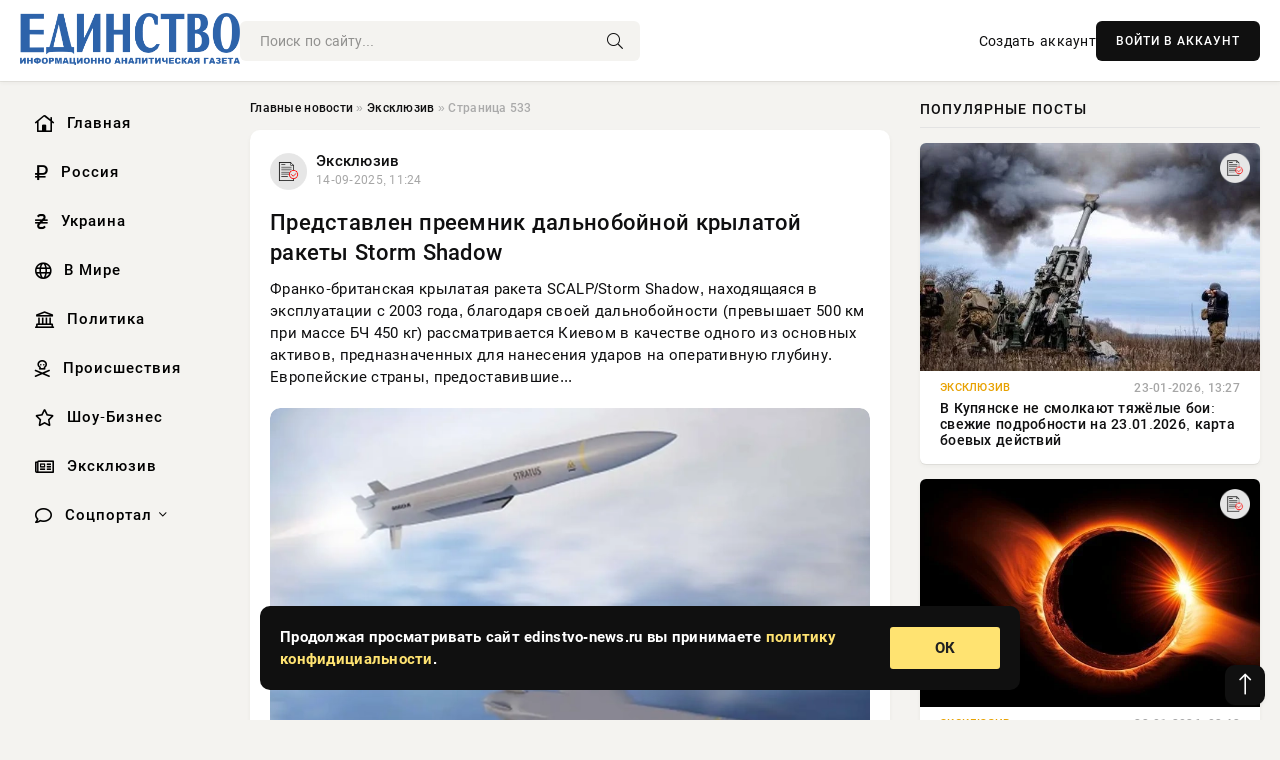

--- FILE ---
content_type: text/html; charset=utf-8
request_url: https://edinstvo-news.ru/exclusive/page/533/
body_size: 15363
content:
<!DOCTYPE html>
<html lang="ru">
   <head>
   <title>Эксклюзив » Страница 533 » Информационно аналитическая онлайн газета «Единство»</title>
<meta charset="utf-8">
<meta name="description" content="Франко-британская крылатая ракета SCALP/Storm Shadow, находящаяся в эксплуатации с 2003 года, благодаря своей дальнобойности (превышает 500 км при массе БЧ 450 кг) рассматривается Киевом в качестве одного из основных активов, предназначенных для нанесения ударов на оперативную глубину. Европейские">
<meta name="keywords" content="Франкобританская, крылатая, ракета, SCALPStorm, Shadow, находящаяся, эксплуатации, благодаря, своей, дальнобойности, (превышает, массе, рассматривается, Киевом, качестве, одного, основных, активов, предназначенных, нанесения">
<link rel="canonical" href="https://edinstvo-news.ru/exclusive/page/533/">
<link rel="alternate" type="application/rss+xml" title="Эксклюзив » Страница 533 » Информационно аналитическая онлайн газета «Единство» RSS" href="https://edinstvo-news.ru/exclusive/rss.xml">
<link rel="preconnect" href="https://edinstvo-news.ru/" fetchpriority="high">
<meta property="twitter:card" content="summary">
<meta property="twitter:title" content="Эксклюзив » Страница 533 » Информационно аналитическая онлайн газета «Единство»">
<meta property="twitter:description" content="Франко-британская крылатая ракета SCALP/Storm Shadow, находящаяся в эксплуатации с 2003 года, благодаря своей дальнобойности (превышает 500 км при массе БЧ 450 кг) рассматривается Киевом в качестве одного из основных активов, предназначенных для нанесения ударов на оперативную глубину. Европейские">
<meta property="og:type" content="article">
<meta property="og:site_name" content="Информационно аналитическая онлайн газета «Единство»">
<meta property="og:title" content="Эксклюзив » Страница 533 » Информационно аналитическая онлайн газета «Единство»">
<meta property="og:description" content="Франко-британская крылатая ракета SCALP/Storm Shadow, находящаяся в эксплуатации с 2003 года, благодаря своей дальнобойности (превышает 500 км при массе БЧ 450 кг) рассматривается Киевом в качестве одного из основных активов, предназначенных для нанесения ударов на оперативную глубину. Европейские">

<script src="/engine/classes/min/index.php?g=general&amp;v=1w4pz"></script>
<script src="/engine/classes/min/index.php?f=engine/classes/js/jqueryui.js,engine/classes/js/dle_js.js&amp;v=1w4pz" defer></script>
<script type="application/ld+json">{"@context":"https://schema.org","@graph":[{"@type":"BreadcrumbList","@context":"https://schema.org/","itemListElement":[{"@type":"ListItem","position":1,"item":{"@id":"https://edinstvo-news.ru/","name":"Главные новости"}},{"@type":"ListItem","position":2,"item":{"@id":"https://edinstvo-news.ru/exclusive/","name":"Эксклюзив"}},{"@type":"ListItem","position":3,"item":{"@id":"https://edinstvo-news.ru/exclusive/page/533/","name":"Страница 533"}}]}]}</script> 
      <meta name="viewport" content="width=device-width, initial-scale=1.0" />
      <meta name="msapplication-TileColor" content="#e6e6e6">   
      <meta name="theme-color" content="#101010"> 
      <link rel="preload" href="/templates/Default/css/common.css" as="style">
      <link rel="preload" href="/templates/Default/css/styles.css" as="style">
      <link rel="preload" href="/templates/Default/css/engine.css" as="style">
      <link rel="preload" href="/templates/Default/css/fontawesome.css" as="style">
      <link rel="preload" href="/templates/Default/webfonts/manrope-400.woff2" as="font" type="font/woff2" crossorigin>
      <link rel="preload" href="/templates/Default/webfonts/manrope-600.woff2" as="font" type="font/woff2" crossorigin>
      <link rel="preload" href="/templates/Default/webfonts/manrope-700.woff2" as="font" type="font/woff2" crossorigin>
      <link rel="preload" href="/templates/Default/webfonts/fa-light-300.woff2" as="font" type="font/woff2" crossorigin>
      <link href="/templates/Default/css/common.css" type="text/css" rel="stylesheet" />
      <link href="/templates/Default/css/styles.css?v=03" type="text/css" rel="stylesheet" />
      <link href="/templates/Default/css/engine.css" type="text/css" rel="stylesheet" /> 
      <link href="/templates/Default/css/fontawesome.css" type="text/css" rel="stylesheet" />
      <link rel="apple-touch-icon" sizes="256x256" href="/templates/Default/favicons/256x256.png">
      <link rel="apple-touch-icon" sizes="192x192" href="/templates/Default/favicons/192x192.png">
      <link rel="apple-touch-icon" sizes="180x180" href="/templates/Default/favicons/180x180.png">
      <link rel="apple-touch-icon" sizes="167x167" href="/templates/Default/favicons/167x167.png">
      <link rel="apple-touch-icon" sizes="152x152" href="/templates/Default/favicons/152x152.png">
      <link rel="apple-touch-icon" sizes="120x120" href="/templates/Default/favicons/120x120.png">
      <link rel="icon" type="image/png" href="/templates/Default/favicons/favicon.png">
      	<meta name="yandex-verification" content="444e9e8fcc8474bc" />
	<!-- Yandex.RTB -->
	<script>window.yaContextCb=window.yaContextCb||[]</script>
	<script src="https://yandex.ru/ads/system/context.js" async></script>
   </head>
   <body>
      <div class="wrapper">
         <div class="wrapper-container wrapper-main">

            <header class="header d-flex ai-center vw100">
               <a href="/" class="logo" title="Информационно аналитическая онлайн газета «Единство»"><img src="/templates/Default/dleimages/logo.png" alt="Информационно аналитическая онлайн газета «Единство»"></a>
               <div class="header__search search-block flex-grow-1">
                  <form id="quicksearch" method="post">
                     <input type="hidden" name="do" value="search">
                     <input type="hidden" name="subaction" value="search">
                     <input class="search-block__input" id="story" name="story" placeholder="Поиск по сайту..." type="text" autocomplete="off">
                     <button class="search-block__btn" type="submit"><span class="fal fa-search"></span></button>
                  </form>
               </div>
               

               
               <a href="/?do=register" class="header__link">Создать аккаунт</a>
               <button class="header__btn-login js-show-login">ВОЙТИ В АККАУНТ</button>
               

               <button class="header__btn-menu d-none js-show-mobile-menu"><span class="fal fa-bars"></span></button>
            </header>

            <div class="content">
               <div class="cols">

                  <!-- MENU START -->
                  <aside class="col-side">
                     <ul class="side-nav js-this-in-mobile-menu">
                        <li><a href="/"><i class="far fa-home-lg"></i> Главная</a></li>
                        <li><a href="/russia/"><i class="far fa-ruble-sign"></i> Россия</a></li>
                        <li><a href="/ukraine/"><i class="far fa-hryvnia"></i> Украина</a></li>
                        <li><a href="/world/"><i class="far fa-globe"></i> В Мире</a></li>
                        <li><a href="/policy/"><i class="far fa-landmark"></i> Политика</a></li>
                        <li><a href="/incidents/"><i class="far fa-skull-crossbones"></i> Происшествия</a></li>
                        <li><a href="/show-business/"><i class="far fa-star"></i> Шоу-Бизнес</a></li>
                        <li><a href="/exclusive/"><i class="far fa-newspaper"></i> Эксклюзив</a></li>
                        <li class="submenu"><a href="/social/"><i class="far fa-comment"></i> Соцпортал</a>
                           <ul class="nav__list side-nav" style="position: unset !important">
                              <li class="nav__list-hidden"><a href="/social/goroskop/"><i class="far fa-planet-ringed"></i> Гороскопы</a></li>
                              <li class="nav__list-hidden"><a href="/social/primeti/"><i class="far fa-map-signs"></i> Приметы</a></li>
                              <li class="nav__list-hidden"><a href="/social/ezoterika/"><i class="far fa-sparkles"></i> Эзотерика</a></li>
                              <li class="nav__list-hidden"><a href="/social/prazdniki/"><i class="far fa-gift"></i> Праздники</a></li>
                              <li class="nav__list-hidden"><a href="/social/zdorove/"><i class="far fa-heart"></i> Здоровье</a></li>
                              <li class="nav__list-hidden"><a href="/social/psihologiya/"><i class="far fa-head-side-brain"></i> Психология</a></li>
                              <li class="nav__list-hidden"><a href="/social/dlya-zhenshchin/"><i class="far fa-venus-double"></i> Для женщин</a></li>
                              <li class="nav__list-hidden"><a href="/social/sad-ogorod/"><i class="far fa-seedling"></i> Сад-огород</a></li>
                           </ul>
                        </li>
                     </ul>
                  </aside>
                  <!-- MENU END -->
                  
                  <main class="col-main">
                    
                         
                        <div class="speedbar"><div class="over"><a href="https://edinstvo-news.ru/">Главные новости</a>  »  <a href="https://edinstvo-news.ru/exclusive/">Эксклюзив</a>  »  Страница 533</div></div>
                        

                     <div class="content-block d-grid" id="content-block">
                        

                        
                        <article class="short">
	<div class="info-block">
	   <div class="info-body">
		  <a href="https://edinstvo-news.ru/exclusive/" class="info-img" title="Эксклюзив"><img loading="lazy" src="/uploads/icons/exclusive.png" alt="Эксклюзив"></a>
		  <div class="info-title"><a href="https://edinstvo-news.ru/exclusive/" class="author_name">Эксклюзив</a></div>
		  <div class="info-meta">
			 <time datetime="14-09-2025, 11:24" class="ago">14-09-2025, 11:24</time>
		  </div>
	   </div>
	   <div class="dosuga-post-head-mark">
		  		
	   </div>
	</div>
	<div class="content_body">
	   <a href="https://edinstvo-news.ru/exclusive/40945-predstavlen-preemnik-dalnobojnoj-krylatoj-rakety-storm-shadow.html" title="Представлен преемник дальнобойной крылатой ракеты Storm Shadow">
		  <h2 class="dn-short-t">Представлен преемник дальнобойной крылатой ракеты Storm Shadow</h2>
	   </a>
	   <p class="dn-short-p">Франко-британская крылатая ракета SCALP/Storm Shadow, находящаяся в эксплуатации с 2003 года, благодаря своей дальнобойности (превышает 500 км при массе БЧ 450 кг) рассматривается Киевом в качестве одного из основных активов, предназначенных для нанесения ударов на оперативную глубину. Европейские страны, предоставившие...</p>
	   <a href="https://edinstvo-news.ru/exclusive/40945-predstavlen-preemnik-dalnobojnoj-krylatoj-rakety-storm-shadow.html" title="Представлен преемник дальнобойной крылатой ракеты Storm Shadow">
		  <div class="dn-post-img">
			 <img loading="lazy" src="/uploads/posts/2025-09/thumbs/1757840411-11.webp" alt="Представлен преемник дальнобойной крылатой ракеты Storm Shadow">
		  </div>
	   </a>
	</div>
	<div class="short__tags page__tags d-flex">		
			
	</div>
	<div class="content_footer">
	       
	   
			<div class="f_like"><a href="#" onclick="doRate('plus', '40945'); return false;" ><i title="Мне нравится" class="far fa-thumbs-up"></i> <span data-likes-id="40945">0</span></a></div>
			<div class="f_dlike"><a href="#" onclick="doRate('minus', '40945'); return false;" ><i title="Мне не нравится" class="far fa-thumbs-down"></i> <span data-dislikes-id="40945">0</span></a></div>
	   
	   <a href="https://edinstvo-news.ru/exclusive/40945-predstavlen-preemnik-dalnobojnoj-krylatoj-rakety-storm-shadow.html#comment">
		  <div class="f_link"><i class="far fa-comment-alt"></i> 0</div>
	   </a>
	   <div class="f_info">	
		  <span style="margin: 5px; float: left;"><i class="far fa-eye"></i> 360</span>
		  <a class="more smotret" href="https://edinstvo-news.ru/exclusive/40945-predstavlen-preemnik-dalnobojnoj-krylatoj-rakety-storm-shadow.html" title="Читать полностью">ЧИТАТЬ</a>   
	   </div>
	</div>
 </article><article class="short">
	<div class="info-block">
	   <div class="info-body">
		  <a href="https://edinstvo-news.ru/exclusive/" class="info-img" title="Эксклюзив"><img loading="lazy" src="/uploads/icons/exclusive.png" alt="Эксклюзив"></a>
		  <div class="info-title"><a href="https://edinstvo-news.ru/exclusive/" class="author_name">Эксклюзив</a></div>
		  <div class="info-meta">
			 <time datetime="14-09-2025, 11:24" class="ago">14-09-2025, 11:24</time>
		  </div>
	   </div>
	   <div class="dosuga-post-head-mark">
		  		
	   </div>
	</div>
	<div class="content_body">
	   <a href="https://edinstvo-news.ru/exclusive/40953-poslednjaja-svodka-svo-ot-jurija-podoljaki-na-14-sentjabrja-jekspert-rasskazal-o-bojah-za-kupjansk.html" title="Последняя сводка СВО от Юрия Подоляки на 14 сентября: эксперт рассказал о боях за Купянск">
		  <h2 class="dn-short-t">Последняя сводка СВО от Юрия Подоляки на 14 сентября: эксперт рассказал о боях за Купянск</h2>
	   </a>
	   <p class="dn-short-p">Ситуация на Купянском направлении в последние недели вызывает массу вопросов, так как российская армия, по одним данным, успешно продвигается, тогда как другие указывают на имеющиеся проблемы. Новые данные представил военный блогер Юрий Подоляка. Последние новости на 14 сентября - в материале N4k. ...&#91;/h&#93;</p>
	   <a href="https://edinstvo-news.ru/exclusive/40953-poslednjaja-svodka-svo-ot-jurija-podoljaki-na-14-sentjabrja-jekspert-rasskazal-o-bojah-za-kupjansk.html" title="Последняя сводка СВО от Юрия Подоляки на 14 сентября: эксперт рассказал о боях за Купянск">
		  <div class="dn-post-img">
			 <img loading="lazy" src="/uploads/posts/2025-09/1757843403-18864.webp" alt="Последняя сводка СВО от Юрия Подоляки на 14 сентября: эксперт рассказал о боях за Купянск">
		  </div>
	   </a>
	</div>
	<div class="short__tags page__tags d-flex">		
			
	</div>
	<div class="content_footer">
	       
	   
			<div class="f_like"><a href="#" onclick="doRate('plus', '40953'); return false;" ><i title="Мне нравится" class="far fa-thumbs-up"></i> <span data-likes-id="40953">0</span></a></div>
			<div class="f_dlike"><a href="#" onclick="doRate('minus', '40953'); return false;" ><i title="Мне не нравится" class="far fa-thumbs-down"></i> <span data-dislikes-id="40953">0</span></a></div>
	   
	   <a href="https://edinstvo-news.ru/exclusive/40953-poslednjaja-svodka-svo-ot-jurija-podoljaki-na-14-sentjabrja-jekspert-rasskazal-o-bojah-za-kupjansk.html#comment">
		  <div class="f_link"><i class="far fa-comment-alt"></i> 0</div>
	   </a>
	   <div class="f_info">	
		  <span style="margin: 5px; float: left;"><i class="far fa-eye"></i> 463</span>
		  <a class="more smotret" href="https://edinstvo-news.ru/exclusive/40953-poslednjaja-svodka-svo-ot-jurija-podoljaki-na-14-sentjabrja-jekspert-rasskazal-o-bojah-za-kupjansk.html" title="Читать полностью">ЧИТАТЬ</a>   
	   </div>
	</div>
 </article><article class="short">
	<div class="info-block">
	   <div class="info-body">
		  <a href="https://edinstvo-news.ru/exclusive/" class="info-img" title="Эксклюзив"><img loading="lazy" src="/uploads/icons/exclusive.png" alt="Эксклюзив"></a>
		  <div class="info-title"><a href="https://edinstvo-news.ru/exclusive/" class="author_name">Эксклюзив</a></div>
		  <div class="info-meta">
			 <time datetime="14-09-2025, 10:42" class="ago">14-09-2025, 10:42</time>
		  </div>
	   </div>
	   <div class="dosuga-post-head-mark">
		  		
	   </div>
	</div>
	<div class="content_body">
	   <a href="https://edinstvo-news.ru/exclusive/40941-popytka-dzhonsona-potrebovat-dejstvij-ot-koalicii-privela-k-ssore-so-stubbom.html" title="Попытка Джонсона потребовать действий от «коалиции» привела к ссоре со Стуббом">
		  <h2 class="dn-short-t">Попытка Джонсона потребовать действий от «коалиции» привела к ссоре со Стуббом</h2>
	   </a>
	   <p class="dn-short-p">Президент Финляндии Александр Стубб поругался с бывшим британским премьером Борисом Джонсоном. Перепалка случилась в Киеве, куда оба прибыли на так называемую конференцию Ялтинской европейской стратегии (Yalta European Strategy). Бывший британский премьер Борис Джонсон решил показать, что его рано списали со счетов, и «наехал» на представителей «коалиции желающих». Мол, время идет, а российские замороженные активы в сумме 300 млрд долларов до сих пор не на счетах Киева, да и европейские войска</p>
	   <a href="https://edinstvo-news.ru/exclusive/40941-popytka-dzhonsona-potrebovat-dejstvij-ot-koalicii-privela-k-ssore-so-stubbom.html" title="Попытка Джонсона потребовать действий от «коалиции» привела к ссоре со Стуббом">
		  <div class="dn-post-img">
			 <img loading="lazy" src="/uploads/posts/2025-09/thumbs/1757838609-1mycollages-1.webp" alt="Попытка Джонсона потребовать действий от «коалиции» привела к ссоре со Стуббом">
		  </div>
	   </a>
	</div>
	<div class="short__tags page__tags d-flex">		
			
	</div>
	<div class="content_footer">
	       
	   
			<div class="f_like"><a href="#" onclick="doRate('plus', '40941'); return false;" ><i title="Мне нравится" class="far fa-thumbs-up"></i> <span data-likes-id="40941">0</span></a></div>
			<div class="f_dlike"><a href="#" onclick="doRate('minus', '40941'); return false;" ><i title="Мне не нравится" class="far fa-thumbs-down"></i> <span data-dislikes-id="40941">0</span></a></div>
	   
	   <a href="https://edinstvo-news.ru/exclusive/40941-popytka-dzhonsona-potrebovat-dejstvij-ot-koalicii-privela-k-ssore-so-stubbom.html#comment">
		  <div class="f_link"><i class="far fa-comment-alt"></i> 0</div>
	   </a>
	   <div class="f_info">	
		  <span style="margin: 5px; float: left;"><i class="far fa-eye"></i> 59</span>
		  <a class="more smotret" href="https://edinstvo-news.ru/exclusive/40941-popytka-dzhonsona-potrebovat-dejstvij-ot-koalicii-privela-k-ssore-so-stubbom.html" title="Читать полностью">ЧИТАТЬ</a>   
	   </div>
	</div>
 </article><article class="short">
	<div class="info-block">
	   <div class="info-body">
		  <a href="https://edinstvo-news.ru/exclusive/" class="info-img" title="Эксклюзив"><img loading="lazy" src="/uploads/icons/exclusive.png" alt="Эксклюзив"></a>
		  <div class="info-title"><a href="https://edinstvo-news.ru/exclusive/" class="author_name">Эксклюзив</a></div>
		  <div class="info-meta">
			 <time datetime="14-09-2025, 10:08" class="ago">14-09-2025, 10:08</time>
		  </div>
	   </div>
	   <div class="dosuga-post-head-mark">
		  		
	   </div>
	</div>
	<div class="content_body">
	   <a href="https://edinstvo-news.ru/exclusive/40940-dve-avarii-so-shodom-poezdov-s-relsov-v-leningradskoj-oblasti-za-odno-utro.html" title="Две аварии со сходом поездов с рельсов в Ленинградской области за одно утро">
		  <h2 class="dn-short-t">Две аварии со сходом поездов с рельсов в Ленинградской области за одно утро</h2>
	   </a>
	   <p class="dn-short-p">Сразу две аварии на железной дороге в Ленинградской области, причем обе со сходом поездов с рельсов. Правоохранители рассматривают различные версии, включая диверсии. Особенно на фоне вчерашнего взрыва на ж/д путях в Орловской области, где погибли три сотрудника Росгвардии. В Гатчинском районе Ленинградской области...</p>
	   <a href="https://edinstvo-news.ru/exclusive/40940-dve-avarii-so-shodom-poezdov-s-relsov-v-leningradskoj-oblasti-za-odno-utro.html" title="Две аварии со сходом поездов с рельсов в Ленинградской области за одно утро">
		  <div class="dn-post-img">
			 <img loading="lazy" src="/uploads/posts/2025-09/thumbs/1757838604-110-13-00.webp" alt="Две аварии со сходом поездов с рельсов в Ленинградской области за одно утро">
		  </div>
	   </a>
	</div>
	<div class="short__tags page__tags d-flex">		
			
	</div>
	<div class="content_footer">
	       
	   
			<div class="f_like"><a href="#" onclick="doRate('plus', '40940'); return false;" ><i title="Мне нравится" class="far fa-thumbs-up"></i> <span data-likes-id="40940">0</span></a></div>
			<div class="f_dlike"><a href="#" onclick="doRate('minus', '40940'); return false;" ><i title="Мне не нравится" class="far fa-thumbs-down"></i> <span data-dislikes-id="40940">0</span></a></div>
	   
	   <a href="https://edinstvo-news.ru/exclusive/40940-dve-avarii-so-shodom-poezdov-s-relsov-v-leningradskoj-oblasti-za-odno-utro.html#comment">
		  <div class="f_link"><i class="far fa-comment-alt"></i> 0</div>
	   </a>
	   <div class="f_info">	
		  <span style="margin: 5px; float: left;"><i class="far fa-eye"></i> 49</span>
		  <a class="more smotret" href="https://edinstvo-news.ru/exclusive/40940-dve-avarii-so-shodom-poezdov-s-relsov-v-leningradskoj-oblasti-za-odno-utro.html" title="Читать полностью">ЧИТАТЬ</a>   
	   </div>
	</div>
 </article><article class="short">
	<div class="info-block">
	   <div class="info-body">
		  <a href="https://edinstvo-news.ru/exclusive/" class="info-img" title="Эксклюзив"><img loading="lazy" src="/uploads/icons/exclusive.png" alt="Эксклюзив"></a>
		  <div class="info-title"><a href="https://edinstvo-news.ru/exclusive/" class="author_name">Эксклюзив</a></div>
		  <div class="info-meta">
			 <time datetime="14-09-2025, 09:49" class="ago">14-09-2025, 09:49</time>
		  </div>
	   </div>
	   <div class="dosuga-post-head-mark">
		  		
	   </div>
	</div>
	<div class="content_body">
	   <a href="https://edinstvo-news.ru/exclusive/40939-niderlandy-zajavljajut-o-pervyh-pobedah-f-35-nad-jakoby-rossijskimi-bespilotnikami.html" title="Нидерланды заявляют о «первых победах» F-35 над якобы российскими беспилотниками">
		  <h2 class="dn-short-t">Нидерланды заявляют о «первых победах» F-35 над якобы российскими беспилотниками</h2>
	   </a>
	   <p class="dn-short-p">На днях в небе Польши несколько часов кружил с десяток беспилотников неясного происхождения, пока страны НАТО общими усилиями не сбили несколько из них. Теперь настала пора делить лавры «победителя». Как заявил министр обороны Нидерландов Рубен Брекельманс, истребители F-35A ВВС страны принимали активное участие...</p>
	   <a href="https://edinstvo-news.ru/exclusive/40939-niderlandy-zajavljajut-o-pervyh-pobedah-f-35-nad-jakoby-rossijskimi-bespilotnikami.html" title="Нидерланды заявляют о «первых победах» F-35 над якобы российскими беспилотниками">
		  <div class="dn-post-img">
			 <img loading="lazy" src="/uploads/posts/2025-09/thumbs/1757838602-11.webp" alt="Нидерланды заявляют о «первых победах» F-35 над якобы российскими беспилотниками">
		  </div>
	   </a>
	</div>
	<div class="short__tags page__tags d-flex">		
			
	</div>
	<div class="content_footer">
	       
	   
			<div class="f_like"><a href="#" onclick="doRate('plus', '40939'); return false;" ><i title="Мне нравится" class="far fa-thumbs-up"></i> <span data-likes-id="40939">0</span></a></div>
			<div class="f_dlike"><a href="#" onclick="doRate('minus', '40939'); return false;" ><i title="Мне не нравится" class="far fa-thumbs-down"></i> <span data-dislikes-id="40939">0</span></a></div>
	   
	   <a href="https://edinstvo-news.ru/exclusive/40939-niderlandy-zajavljajut-o-pervyh-pobedah-f-35-nad-jakoby-rossijskimi-bespilotnikami.html#comment">
		  <div class="f_link"><i class="far fa-comment-alt"></i> 0</div>
	   </a>
	   <div class="f_info">	
		  <span style="margin: 5px; float: left;"><i class="far fa-eye"></i> 20</span>
		  <a class="more smotret" href="https://edinstvo-news.ru/exclusive/40939-niderlandy-zajavljajut-o-pervyh-pobedah-f-35-nad-jakoby-rossijskimi-bespilotnikami.html" title="Читать полностью">ЧИТАТЬ</a>   
	   </div>
	</div>
 </article><article class="short">
	<div class="info-block">
	   <div class="info-body">
		  <a href="https://edinstvo-news.ru/policy/" class="info-img" title="Политика  /  Эксклюзив"><img loading="lazy" src="/uploads/icons/policy.png" alt="Политика  /  Эксклюзив"></a>
		  <div class="info-title"><a href="https://edinstvo-news.ru/policy/" class="author_name">Политика  /  Эксклюзив</a></div>
		  <div class="info-meta">
			 <time datetime="14-09-2025, 09:44" class="ago">14-09-2025, 09:44</time>
		  </div>
	   </div>
	   <div class="dosuga-post-head-mark">
		  		
	   </div>
	</div>
	<div class="content_body">
	   <a href="https://edinstvo-news.ru/policy/40937-gruziju-uzhe-nachinaet-vorotit-ot-nato.html" title="Грузию уже начинает воротить от НАТО">
		  <h2 class="dn-short-t">Грузию уже начинает воротить от НАТО</h2>
	   </a>
	   <p class="dn-short-p">Фото из открытых источников В Тбилиси предложили изъять из конституции пункт о вступлении страны в ЕС и НАТО. В последние годы Грузия подвергается критике со стороны стран Запада за нежелание открывать «второй фронт» против России и принятие законов об иноагентах. Каковы настроения в обществе по поводу сближения...</p>
	   <a href="https://edinstvo-news.ru/policy/40937-gruziju-uzhe-nachinaet-vorotit-ot-nato.html" title="Грузию уже начинает воротить от НАТО">
		  <div class="dn-post-img">
			 <img loading="lazy" src="/uploads/posts/2025-09/thumbs/1757834402-1xl.webp" alt="Грузию уже начинает воротить от НАТО">
		  </div>
	   </a>
	</div>
	<div class="short__tags page__tags d-flex">		
			
	</div>
	<div class="content_footer">
	       
	   
			<div class="f_like"><a href="#" onclick="doRate('plus', '40937'); return false;" ><i title="Мне нравится" class="far fa-thumbs-up"></i> <span data-likes-id="40937">0</span></a></div>
			<div class="f_dlike"><a href="#" onclick="doRate('minus', '40937'); return false;" ><i title="Мне не нравится" class="far fa-thumbs-down"></i> <span data-dislikes-id="40937">0</span></a></div>
	   
	   <a href="https://edinstvo-news.ru/policy/40937-gruziju-uzhe-nachinaet-vorotit-ot-nato.html#comment">
		  <div class="f_link"><i class="far fa-comment-alt"></i> 0</div>
	   </a>
	   <div class="f_info">	
		  <span style="margin: 5px; float: left;"><i class="far fa-eye"></i> 204</span>
		  <a class="more smotret" href="https://edinstvo-news.ru/policy/40937-gruziju-uzhe-nachinaet-vorotit-ot-nato.html" title="Читать полностью">ЧИТАТЬ</a>   
	   </div>
	</div>
 </article><article class="short">
	<div class="info-block">
	   <div class="info-body">
		  <a href="https://edinstvo-news.ru/ukraine/" class="info-img" title="Украина  /  Эксклюзив"><img loading="lazy" src="/uploads/icons/ukraine.png" alt="Украина  /  Эксклюзив"></a>
		  <div class="info-title"><a href="https://edinstvo-news.ru/ukraine/" class="author_name">Украина  /  Эксклюзив</a></div>
		  <div class="info-meta">
			 <time datetime="14-09-2025, 09:25" class="ago">14-09-2025, 09:25</time>
		  </div>
	   </div>
	   <div class="dosuga-post-head-mark">
		  		
	   </div>
	</div>
	<div class="content_body">
	   <a href="https://edinstvo-news.ru/ukraine/40938-rossija-povtorila-operaciju-truba-esche-i-v-harkovskoj-oblasti.html" title="Россия повторила операцию «Труба» еще и в Харьковской области">
		  <h2 class="dn-short-t">Россия повторила операцию «Труба» еще и в Харьковской области</h2>
	   </a>
	   <p class="dn-short-p">Фото из открытых источников На Украине рассказали об успешной операции российских военных с использованием газовой трубы при наступлении на Купянск в Харьковской области. По скрытой логистической артерии штурмовики передвигались на специальных лежаках и электросамокатах. Маршрут занял около четырех дней. Какие...</p>
	   <a href="https://edinstvo-news.ru/ukraine/40938-rossija-povtorila-operaciju-truba-esche-i-v-harkovskoj-oblasti.html" title="Россия повторила операцию «Труба» еще и в Харьковской области">
		  <div class="dn-post-img">
			 <img loading="lazy" src="/uploads/posts/2025-09/thumbs/1757838002-1xl.webp" alt="Россия повторила операцию «Труба» еще и в Харьковской области">
		  </div>
	   </a>
	</div>
	<div class="short__tags page__tags d-flex">		
			
	</div>
	<div class="content_footer">
	       
	   
			<div class="f_like"><a href="#" onclick="doRate('plus', '40938'); return false;" ><i title="Мне нравится" class="far fa-thumbs-up"></i> <span data-likes-id="40938">0</span></a></div>
			<div class="f_dlike"><a href="#" onclick="doRate('minus', '40938'); return false;" ><i title="Мне не нравится" class="far fa-thumbs-down"></i> <span data-dislikes-id="40938">0</span></a></div>
	   
	   <a href="https://edinstvo-news.ru/ukraine/40938-rossija-povtorila-operaciju-truba-esche-i-v-harkovskoj-oblasti.html#comment">
		  <div class="f_link"><i class="far fa-comment-alt"></i> 0</div>
	   </a>
	   <div class="f_info">	
		  <span style="margin: 5px; float: left;"><i class="far fa-eye"></i> 241</span>
		  <a class="more smotret" href="https://edinstvo-news.ru/ukraine/40938-rossija-povtorila-operaciju-truba-esche-i-v-harkovskoj-oblasti.html" title="Читать полностью">ЧИТАТЬ</a>   
	   </div>
	</div>
 </article><article class="short">
	<div class="info-block">
	   <div class="info-body">
		  <a href="https://edinstvo-news.ru/exclusive/" class="info-img" title="Эксклюзив"><img loading="lazy" src="/uploads/icons/exclusive.png" alt="Эксклюзив"></a>
		  <div class="info-title"><a href="https://edinstvo-news.ru/exclusive/" class="author_name">Эксклюзив</a></div>
		  <div class="info-meta">
			 <time datetime="14-09-2025, 09:17" class="ago">14-09-2025, 09:17</time>
		  </div>
	   </div>
	   <div class="dosuga-post-head-mark">
		  		
	   </div>
	</div>
	<div class="content_body">
	   <a href="https://edinstvo-news.ru/exclusive/40932-vs-rf-voshli-v-chastnyj-sektor-stepnogorska-sumev-vzlomat-oboronu-protivnika.html" title="ВС РФ вошли в частный сектор Степногорска, сумев взломать оборону противника">
		  <h2 class="dn-short-t">ВС РФ вошли в частный сектор Степногорска, сумев взломать оборону противника</h2>
	   </a>
	   <p class="dn-short-p">Российские войска продвинулись в Степногорске Запорожской области, несмотря на ожесточенное сопротивление противника. Об этом сообщает российский канал DIVGEN. По имеющимся данным, накануне вечером штурмовые подразделения группировки «Днепр» сумели взломать оборону противника и продвинуться с территории 3-го микрорайона в частный сектор, остановившись на улице Таврической. На данный момент идет закрепление на новых позициях, подтягивание резервов, налаживание снабжения и т.д. Противник</p>
	   <a href="https://edinstvo-news.ru/exclusive/40932-vs-rf-voshli-v-chastnyj-sektor-stepnogorska-sumev-vzlomat-oboronu-protivnika.html" title="ВС РФ вошли в частный сектор Степногорска, сумев взломать оборону противника">
		  <div class="dn-post-img">
			 <img loading="lazy" src="/uploads/posts/2025-09/thumbs/1757832005-1a0abc358-f351-43ac-abef-04471ce33c44.webp" alt="ВС РФ вошли в частный сектор Степногорска, сумев взломать оборону противника">
		  </div>
	   </a>
	</div>
	<div class="short__tags page__tags d-flex">		
			
	</div>
	<div class="content_footer">
	       
	   
			<div class="f_like"><a href="#" onclick="doRate('plus', '40932'); return false;" ><i title="Мне нравится" class="far fa-thumbs-up"></i> <span data-likes-id="40932">0</span></a></div>
			<div class="f_dlike"><a href="#" onclick="doRate('minus', '40932'); return false;" ><i title="Мне не нравится" class="far fa-thumbs-down"></i> <span data-dislikes-id="40932">0</span></a></div>
	   
	   <a href="https://edinstvo-news.ru/exclusive/40932-vs-rf-voshli-v-chastnyj-sektor-stepnogorska-sumev-vzlomat-oboronu-protivnika.html#comment">
		  <div class="f_link"><i class="far fa-comment-alt"></i> 0</div>
	   </a>
	   <div class="f_info">	
		  <span style="margin: 5px; float: left;"><i class="far fa-eye"></i> 283</span>
		  <a class="more smotret" href="https://edinstvo-news.ru/exclusive/40932-vs-rf-voshli-v-chastnyj-sektor-stepnogorska-sumev-vzlomat-oboronu-protivnika.html" title="Читать полностью">ЧИТАТЬ</a>   
	   </div>
	</div>
 </article><article class="short">
	<div class="info-block">
	   <div class="info-body">
		  <a href="https://edinstvo-news.ru/exclusive/" class="info-img" title="Эксклюзив"><img loading="lazy" src="/uploads/icons/exclusive.png" alt="Эксклюзив"></a>
		  <div class="info-title"><a href="https://edinstvo-news.ru/exclusive/" class="author_name">Эксклюзив</a></div>
		  <div class="info-meta">
			 <time datetime="14-09-2025, 08:42" class="ago">14-09-2025, 08:42</time>
		  </div>
	   </div>
	   <div class="dosuga-post-head-mark">
		  		
	   </div>
	</div>
	<div class="content_body">
	   <a href="https://edinstvo-news.ru/exclusive/40935-polsha-otkazyvaetsja-ot-konsultacij-po-incidentu-s-bespilotnikami.html" title="Польша отказывается от консультаций по инциденту с беспилотниками">
		  <h2 class="dn-short-t">Польша отказывается от консультаций по инциденту с беспилотниками</h2>
	   </a>
	   <p class="dn-short-p">Польские власти продолжают обвинять Россию в «преднамеренной» атаке беспилотниками, при этом отказываясь от консультаций, предложенных российским Минобороны. Об этом в своем ТГ-канале написал российский постпред при международных организациях в Вене Михаил Ульянов. Ни у Польши, ни у ее союзников по НАТО нет никаких...</p>
	   <a href="https://edinstvo-news.ru/exclusive/40935-polsha-otkazyvaetsja-ot-konsultacij-po-incidentu-s-bespilotnikami.html" title="Польша отказывается от консультаций по инциденту с беспилотниками">
		  <div class="dn-post-img">
			 <img loading="lazy" src="/uploads/posts/2025-09/thumbs/1757832012-118-23-14.webp" alt="Польша отказывается от консультаций по инциденту с беспилотниками">
		  </div>
	   </a>
	</div>
	<div class="short__tags page__tags d-flex">		
			
	</div>
	<div class="content_footer">
	       
	   
			<div class="f_like"><a href="#" onclick="doRate('plus', '40935'); return false;" ><i title="Мне нравится" class="far fa-thumbs-up"></i> <span data-likes-id="40935">0</span></a></div>
			<div class="f_dlike"><a href="#" onclick="doRate('minus', '40935'); return false;" ><i title="Мне не нравится" class="far fa-thumbs-down"></i> <span data-dislikes-id="40935">0</span></a></div>
	   
	   <a href="https://edinstvo-news.ru/exclusive/40935-polsha-otkazyvaetsja-ot-konsultacij-po-incidentu-s-bespilotnikami.html#comment">
		  <div class="f_link"><i class="far fa-comment-alt"></i> 0</div>
	   </a>
	   <div class="f_info">	
		  <span style="margin: 5px; float: left;"><i class="far fa-eye"></i> 198</span>
		  <a class="more smotret" href="https://edinstvo-news.ru/exclusive/40935-polsha-otkazyvaetsja-ot-konsultacij-po-incidentu-s-bespilotnikami.html" title="Читать полностью">ЧИТАТЬ</a>   
	   </div>
	</div>
 </article><article class="short">
	<div class="info-block">
	   <div class="info-body">
		  <a href="https://edinstvo-news.ru/exclusive/" class="info-img" title="Эксклюзив"><img loading="lazy" src="/uploads/icons/exclusive.png" alt="Эксклюзив"></a>
		  <div class="info-title"><a href="https://edinstvo-news.ru/exclusive/" class="author_name">Эксклюзив</a></div>
		  <div class="info-meta">
			 <time datetime="14-09-2025, 08:41" class="ago">14-09-2025, 08:41</time>
		  </div>
	   </div>
	   <div class="dosuga-post-head-mark">
		  		
	   </div>
	</div>
	<div class="content_body">
	   <a href="https://edinstvo-news.ru/exclusive/40936-moskva-i-minsk-otrabatyvajut-napadenie-na-nato-analitika-ot-repke.html" title="Москва и Минск отрабатывают «нападение на НАТО» - аналитика от Рёпке">
		  <h2 class="dn-short-t">Москва и Минск отрабатывают «нападение на НАТО» - аналитика от Рёпке</h2>
	   </a>
	   <p class="dn-short-p">Россия и Белоруссия на учениях «Запад-2025» отрабатывают нападение на страны НАТО. К такому выводу пришел немецкий военный эксперт Юлиан Рёпке. Немецкий аналитик считает, что союзные войска России и Белоруссии, отрабатывая в ходе учений защиту Калининградской области, на самом деле готовятся к прорыву через Сувалкский...</p>
	   <a href="https://edinstvo-news.ru/exclusive/40936-moskva-i-minsk-otrabatyvajut-napadenie-na-nato-analitika-ot-repke.html" title="Москва и Минск отрабатывают «нападение на НАТО» - аналитика от Рёпке">
		  <div class="dn-post-img">
			 <img loading="lazy" src="/uploads/posts/2025-09/thumbs/1757833802-111-46-46.webp" alt="Москва и Минск отрабатывают «нападение на НАТО» - аналитика от Рёпке">
		  </div>
	   </a>
	</div>
	<div class="short__tags page__tags d-flex">		
			
	</div>
	<div class="content_footer">
	       
	   
			<div class="f_like"><a href="#" onclick="doRate('plus', '40936'); return false;" ><i title="Мне нравится" class="far fa-thumbs-up"></i> <span data-likes-id="40936">0</span></a></div>
			<div class="f_dlike"><a href="#" onclick="doRate('minus', '40936'); return false;" ><i title="Мне не нравится" class="far fa-thumbs-down"></i> <span data-dislikes-id="40936">0</span></a></div>
	   
	   <a href="https://edinstvo-news.ru/exclusive/40936-moskva-i-minsk-otrabatyvajut-napadenie-na-nato-analitika-ot-repke.html#comment">
		  <div class="f_link"><i class="far fa-comment-alt"></i> 0</div>
	   </a>
	   <div class="f_info">	
		  <span style="margin: 5px; float: left;"><i class="far fa-eye"></i> 460</span>
		  <a class="more smotret" href="https://edinstvo-news.ru/exclusive/40936-moskva-i-minsk-otrabatyvajut-napadenie-na-nato-analitika-ot-repke.html" title="Читать полностью">ЧИТАТЬ</a>   
	   </div>
	</div>
 </article><div class="pagination ignore-select" id="pagination">
	<div class="d-flex jc-center ai-center">
	   <svg fill="none" width="20" height="20" stroke="currentColor" stroke-width="1.5" viewBox="0 0 24 24" xmlns="http://www.w3.org/2000/svg" aria-hidden="true">
		  <path stroke-linecap="round" stroke-linejoin="round" d="M15.362 5.214A8.252 8.252 0 0112 21 8.25 8.25 0 016.038 7.048 8.287 8.287 0 009 9.6a8.983 8.983 0 013.361-6.867 8.21 8.21 0 003 2.48z"></path>
		  <path stroke-linecap="round" stroke-linejoin="round" d="M12 18a3.75 3.75 0 00.495-7.467 5.99 5.99 0 00-1.925 3.546 5.974 5.974 0 01-2.133-1A3.75 3.75 0 0012 18z"></path>
	   </svg>
	   Листай, дальше! Дальше интересней! 
	   <svg width="20" height="20" fill="none" stroke="currentColor" stroke-width="1.5" viewBox="0 0 24 24" xmlns="http://www.w3.org/2000/svg" aria-hidden="true">
		  <path stroke-linecap="round" stroke-linejoin="round" d="M12 4.5v15m0 0l6.75-6.75M12 19.5l-6.75-6.75"></path>
	   </svg>
	</div>
	<div class="pagination__pages d-flex jc-center">
	   <a href="https://edinstvo-news.ru/exclusive/">1</a> <span class="nav_ext">...</span> <a href="https://edinstvo-news.ru/exclusive/page/529/">529</a> <a href="https://edinstvo-news.ru/exclusive/page/530/">530</a> <a href="https://edinstvo-news.ru/exclusive/page/531/">531</a> <a href="https://edinstvo-news.ru/exclusive/page/532/">532</a> <span>533</span> <a href="https://edinstvo-news.ru/exclusive/page/534/">534</a> <a href="https://edinstvo-news.ru/exclusive/page/535/">535</a> <a href="https://edinstvo-news.ru/exclusive/page/536/">536</a> <a href="https://edinstvo-news.ru/exclusive/page/537/">537</a> <span class="nav_ext">...</span> <a href="https://edinstvo-news.ru/exclusive/page/3522/">3522</a>
	</div>
 </div>

                        

                     </div>
                  </main>

                  <aside class="col-side">

                     <div class="side-block">
                        <div class="side-block__title">Популярные посты</div>
                        <div class="side-block__content">
                        <div class="popular grid-item">
   <div class="popular__img img-responsive">
      <img loading="lazy" src="/uploads/posts/2026-01/1769167824-15499.webp" alt="В Купянске не смолкают тяжёлые бои: свежие подробности на 23.01.2026, карта боевых действий">
      <div class="item__category pi-center"><img src="/uploads/icons/exclusive.png"></div> 
   </div>
   <div class="meta_block">
      <div class="meta_block_cat">Эксклюзив</div>
      <time class="meta_block_date" datetime="23-01-2026, 13:27">23-01-2026, 13:27</time>   
   </div>
   <div class="popular__desc">
      <a class="popular__title expand-link" href="https://edinstvo-news.ru/exclusive/49775-v-kupjanske-ne-smolkajut-tjazhelye-boi-svezhie-podrobnosti-na-23012026-karta-boevyh-dejstvij.html">В Купянске не смолкают тяжёлые бои: свежие подробности на 23.01.2026, карта боевых действий</a>
   </div>
 </div><div class="popular grid-item">
   <div class="popular__img img-responsive">
      <img loading="lazy" src="/uploads/posts/2026-01/1769137814-15500.webp" alt="Магнитная буря 23 января 2026: геомагнитное поле Земли в пятницу будет в нестабильном состоянии">
      <div class="item__category pi-center"><img src="/uploads/icons/exclusive.png"></div> 
   </div>
   <div class="meta_block">
      <div class="meta_block_cat">Эксклюзив</div>
      <time class="meta_block_date" datetime="23-01-2026, 03:43">23-01-2026, 03:43</time>   
   </div>
   <div class="popular__desc">
      <a class="popular__title expand-link" href="https://edinstvo-news.ru/exclusive/49722-magnitnaja-burja-23-janvarja-2026-geomagnitnoe-pole-zemli-v-pjatnicu-budet-v-nestabilnom-sostojanii.html">Магнитная буря 23 января 2026: геомагнитное поле Земли в пятницу будет в нестабильном состоянии</a>
   </div>
 </div><div class="popular grid-item">
   <div class="popular__img img-responsive">
      <img loading="lazy" src="/uploads/posts/2026-01/thumbs/1769228108-1612.webp" alt="Глава Минфина США: Жители Альберты хотят провести референдум о выходе из Канады">
      <div class="item__category pi-center"><img src="/uploads/icons/exclusive.png"></div> 
   </div>
   <div class="meta_block">
      <div class="meta_block_cat">Эксклюзив</div>
      <time class="meta_block_date" datetime="Вчера, 05:14">Вчера, 05:14</time>   
   </div>
   <div class="popular__desc">
      <a class="popular__title expand-link" href="https://edinstvo-news.ru/exclusive/49829-glava-minfina-ssha-zhiteli-alberty-hotjat-provesti-referendum-o-vyhode-iz-kanady.html">Глава Минфина США: Жители Альберты хотят провести референдум о выходе из Канады</a>
   </div>
 </div><div class="popular grid-item">
   <div class="popular__img img-responsive">
      <img loading="lazy" src="/uploads/posts/2026-01/thumbs/1769341524-11.webp" alt="«Замёрзшие глаза и обморожение»: британские военные об обстановке в Гренландии">
      <div class="item__category pi-center"><img src="/uploads/icons/exclusive.png"></div> 
   </div>
   <div class="meta_block">
      <div class="meta_block_cat">Эксклюзив</div>
      <time class="meta_block_date" datetime="Сегодня, 13:19">Сегодня, 13:19</time>   
   </div>
   <div class="popular__desc">
      <a class="popular__title expand-link" href="https://edinstvo-news.ru/exclusive/49955-zamerzshie-glaza-i-obmorozhenie-britanskie-voennye-ob-obstanovke-v-grenlandii.html">«Замёрзшие глаза и обморожение»: британские военные об обстановке в Гренландии</a>
   </div>
 </div>                           
                        </div>
                     </div>
                     <div class="side-block">
                        <div class="side-block__title">Выбор редакции</div>
                        <div class="side-block__content">
                        <div class="int d-flex ai-center">
    <div class="int__img img-fit-cover">
       <img loading="lazy" src="/uploads/posts/2026-01/thumbs/1769156111-1xl.webp" alt="В тонкой игре с США Москва сделала изящный дипломатический ход">
    </div>
    <div class="int__desc flex-grow-1">
       <a class="int__title expand-link" href="https://edinstvo-news.ru/policy/49755-v-tonkoj-igre-s-ssha-moskva-sdelala-izjaschnyj-diplomaticheskij-hod.html">
          <div class="line-clamp">В тонкой игре с США Москва сделала изящный дипломатический ход</div>
       </a>
    </div>
 </div><div class="int d-flex ai-center">
    <div class="int__img img-fit-cover">
       <img loading="lazy" src="/uploads/posts/2026-01/thumbs/1769341520-112-52-51.webp" alt="Киев попытался договориться с США о размещении нейтральных войск на Донбассе">
    </div>
    <div class="int__desc flex-grow-1">
       <a class="int__title expand-link" href="https://edinstvo-news.ru/exclusive/49954-kiev-popytalsja-dogovoritsja-s-ssha-o-razmeschenii-nejtralnyh-vojsk-na-donbasse.html">
          <div class="line-clamp">Киев попытался договориться с США о размещении нейтральных войск на Донбассе</div>
       </a>
    </div>
 </div><div class="int d-flex ai-center">
    <div class="int__img img-fit-cover">
       <img loading="lazy" src="/uploads/posts/2026-01/thumbs/1769159720-1davos-ze-arah.webp" alt="Экс-премьер Бельгии жёстко ответил на критику Зеленским Европы">
    </div>
    <div class="int__desc flex-grow-1">
       <a class="int__title expand-link" href="https://edinstvo-news.ru/exclusive/49764-jeks-premer-belgii-zhestko-otvetil-na-kritiku-zelenskim-evropy.html">
          <div class="line-clamp">Экс-премьер Бельгии жёстко ответил на критику Зеленским Европы</div>
       </a>
    </div>
 </div><div class="int d-flex ai-center">
    <div class="int__img img-fit-cover">
       <img loading="lazy" src="/uploads/posts/2026-01/1769234419-14579.webp" alt="Родственники мобилизованных возлагают надежды на 2026 год: начнётся ли демобилизация? Что известно на сегодня, 24.01.2026">
    </div>
    <div class="int__desc flex-grow-1">
       <a class="int__title expand-link" href="https://edinstvo-news.ru/exclusive/49834-rodstvenniki-mobilizovannyh-vozlagajut-nadezhdy-na-2026-god-nachnetsja-li-demobilizacija-chto-izvestno-na-segodnja-24012026.html">
          <div class="line-clamp">Родственники мобилизованных возлагают надежды на 2026 год: начнётся ли демобилизация? Что известно на сегодня, 24.01.2026</div>
       </a>
    </div>
 </div>  
                        </div>
                     </div>

                     <!--23a8f9d3--><!--23a8f9d3--><!--45e55ec3--><!--45e55ec3-->

                     <div class="side-block side-block--sticky hm">
                        <!-- Yandex.RTB R-A-13302497-12 -->
<div id="yandex_rtb_R-A-13302497-12"></div>
<script>
window.yaContextCb.push(() => {
    Ya.Context.AdvManager.render({
        "blockId": "R-A-13302497-12",
        "renderTo": "yandex_rtb_R-A-13302497-12"
    })
})
</script>
                     </div>

                  </aside>

               </div>
               <!-- END COLS -->
            </div>

         <!-- FOOTER START -->
         <footer class="footer d-flex ai-center vw100">
            <div class="footer__copyright">
               <a href="/o-proekte.html" rel="nofollow">О проекте</a>
               <a href="/redakcija.html" rel="nofollow">Редакция</a>
               <a href="/politika-konfidencialnosti.html" rel="nofollow">Политика конфиденциальности</a>
               <a href="/kontakty.html" rel="nofollow">Реклама</a> 
               <a href="/kontakty.html" rel="nofollow">Контакты</a>
            </div>
            <div class="footer__text icon-at-left" style="line-height: 20px;">
               Использование любых материалов, размещённых на сайте, разрешается при условии активной ссылки на наш сайт.
               При копировании материалов для интернет-изданий – обязательна прямая открытая для поисковых систем гиперссылка. Ссылка должна быть размещена в независимости от полного либо частичного использования материалов. Гиперссылка (для интернет- изданий) – должна быть размещена в подзаголовке или в первом абзаце материала.
               Все материалы, содержащиеся на веб-сайте edinstvo-news.ru, защищены законом об авторском праве. Фотографии и прочие материалы являются собственностью их авторов и представлены исключительно для некоммерческого использования и ознакомления , если не указано иное. Несанкционированное использование таких материалов может нарушать закон об авторском праве, торговой марке и другие законы.

               <div style="margin-top: 20px;">
                  <p>
                     <span style="font-size:12px">* В России признаны иноагентами: Киселёв Евгений Алекссевич, WWF, Белый Руслан Викторович, Анатолий Белый (Вайсман), Касьянов Михаил Михайлович, Бер Илья Леонидович, Троянова Яна Александровна, Галкин Максим Александрович, Макаревич Андрей Вадимович, Шац Михаил Григорьевич, Гордон Дмитрий Ильич, Лазарева Татьяна Юрьевна, Чичваркин Евгений Александрович, Ходорковский Михаил Борисович, Каспаров Гарри Кимович, Моргенштерн Алишер Тагирович (Алишер Валеев), Невзоров Александр Глебович, Венедиктов Алексей Алексеевич, Дудь Юрий Александрович, Фейгин Марк Захарович, Киселев Евгений Алексеевич, Шендерович Виктор Анатольевич, Гребенщиков Борис Борисович, Максакова-Игенбергс Мария Петровна, Слепаков Семен Сергеевич, Покровский Максим Сергеевич, Варламов Илья Александрович, Рамазанова Земфира Талгатовна, Прусикин Илья Владимирович, Смольянинов Артур Сергеевич, Федоров Мирон Янович (Oxxxymiron), Алексеев Иван Александрович (Noize MC), Дремин Иван Тимофеевич (Face), Гырдымова Елизавета Андреевна (Монеточка), Игорь(Егор) Михайлович Бортник (Лёва Би-2).</span>
                  </p>
                  <br />
                  <p>
                     <span style="font-size:12px">* Экстремисты и террористы, запрещенные в РФ:&nbsp;Meta (Facebook и Instagram),&nbsp;</span>Русский добровольческий корпус (РДК),&nbsp;<span style="font-size:12px">Правый сектор, Украинская повстанческая армия (УПА), ИГИЛ, полк Азов, Джебхат ан-Нусра, Национал-Большевистская партия (НБП), Аль-Каида, УНА-УНСО, Талибан, Меджлис крымско-татарского народа, Свидетели Иеговы, Мизантропик Дивижн, Братство, Артподготовка, Тризуб им. Степана Бандеры, НСО, Славянский союз, Формат-18, Хизб ут-Тахрир, Исламская партия Туркестана, Хайят Тахрир аш-Шам, Таухид валь-Джихад, АУЕ, Братья мусульмане, Колумбайн, Навальный, К. Буданов.</span>
                  </p>
                  <br />
                  <p>
                     <span style="font-size:12px">* СМИ — иностранные агенты: Телеканал «Дождь», Медуза, Голос Америки, Idel. Реалии, Кавказ. Реалии, Крым. Реалии, ТК&nbsp;Настоящее Время, The Insider,&nbsp;</span>Deutsche&nbsp;Welle,&nbsp;<span style="font-size:12px">Проект, Azatliq Radiosi, «Радио Свободная Европа/Радио Свобода» (PCE/PC), Сибирь. Реалии, Фактограф, Север. Реалии, MEDIUM-ORIENT, Bellingcat, Пономарев Л. А., Савицкая Л.А., Маркелов С.Е., Камалягин Д.Н., Апахончич Д.А.,&nbsp;Толоконникова Н.А., Гельман М.А., Шендерович В.А., Верзилов П.Ю., Баданин Р.С., Гордон.</span>
                  </p>
                  <br />
                  <p>
                     <span style="font-size:12px">* Организации — иностранные агенты: Альянс Врачей, Агора, Голос, Гражданское содействие, Династия (фонд), За&nbsp;права человека, Комитет против пыток, Левада-Центр, Мемориал, Молодая Карелия, Московская школа гражданского просвещения, Пермь-36, Ракурс, Русь Сидящая, Сахаровский центр, Сибирский экологический центр, ИАЦ Сова, Союз комитетов солдатских матерей России, Фонд борьбы с&nbsp;коррупцией (ФБК), Фонд защиты гласности, Фонд свободы информации, Центр «Насилию.нет», Центр защиты прав СМИ, Transparency International.</span>
                  </p>
               </div>

               <p class="copyright mb-0" style="margin-top: 20px;">Copyright &copy; 2026, Информационно аналитическая онлайн газета «Единство». Все права защищены.</p>
               <div class="adult_foot">18+</div>
            </div>
         </footer>
         <!-- FOOTER END -->

         </div>
         <!-- END WRAPPER-MAIN -->
      </div>
      <!-- END WRAPPER -->
      
      <script>
<!--
var dle_root       = '/';
var dle_admin      = '';
var dle_login_hash = '48ded4d5bf31078fbc523a58a49bc6f768cb5293';
var dle_group      = 5;
var dle_link_type  = 1;
var dle_skin       = 'Default';
var dle_wysiwyg    = 0;
var dle_min_search = '4';
var dle_act_lang   = ["Подтвердить", "Отмена", "Вставить", "Отмена", "Сохранить", "Удалить", "Загрузка. Пожалуйста, подождите..."];
var menu_short     = 'Быстрое редактирование';
var menu_full      = 'Полное редактирование';
var menu_profile   = 'Просмотр профиля';
var menu_send      = 'Отправить сообщение';
var menu_uedit     = 'Админцентр';
var dle_info       = 'Информация';
var dle_confirm    = 'Подтверждение';
var dle_prompt     = 'Ввод информации';
var dle_req_field  = ["Заполните поле с именем", "Заполните поле с сообщением", "Заполните поле с темой сообщения"];
var dle_del_agree  = 'Вы действительно хотите удалить? Данное действие невозможно будет отменить';
var dle_spam_agree = 'Вы действительно хотите отметить пользователя как спамера? Это приведёт к удалению всех его комментариев';
var dle_c_title    = 'Отправка жалобы';
var dle_complaint  = 'Укажите текст Вашей жалобы для администрации:';
var dle_mail       = 'Ваш e-mail:';
var dle_big_text   = 'Выделен слишком большой участок текста.';
var dle_orfo_title = 'Укажите комментарий для администрации к найденной ошибке на странице:';
var dle_p_send     = 'Отправить';
var dle_p_send_ok  = 'Уведомление успешно отправлено';
var dle_save_ok    = 'Изменения успешно сохранены. Обновить страницу?';
var dle_reply_title= 'Ответ на комментарий';
var dle_tree_comm  = '0';
var dle_del_news   = 'Удалить статью';
var dle_sub_agree  = 'Вы действительно хотите подписаться на комментарии к данной публикации?';
var dle_unsub_agree  = 'Вы действительно хотите отписаться от комментариев к данной публикации?';
var dle_captcha_type  = '0';
var dle_share_interesting  = ["Поделиться ссылкой на выделенный текст", "Twitter", "Facebook", "Вконтакте", "Прямая ссылка:", "Нажмите правой клавишей мыши и выберите «Копировать ссылку»"];
var DLEPlayerLang     = {prev: 'Предыдущий',next: 'Следующий',play: 'Воспроизвести',pause: 'Пауза',mute: 'Выключить звук', unmute: 'Включить звук', settings: 'Настройки', enterFullscreen: 'На полный экран', exitFullscreen: 'Выключить полноэкранный режим', speed: 'Скорость', normal: 'Обычная', quality: 'Качество', pip: 'Режим PiP'};
var DLEGalleryLang    = {CLOSE: 'Закрыть (Esc)', NEXT: 'Следующее изображение', PREV: 'Предыдущее изображение', ERROR: 'Внимание! Обнаружена ошибка', IMAGE_ERROR: 'Не удалось загрузить изображение', TOGGLE_SLIDESHOW: 'Просмотр слайдшоу',TOGGLE_FULLSCREEN: 'Полноэкранный режим', TOGGLE_THUMBS: 'Включить / Выключить уменьшенные копии', ITERATEZOOM: 'Увеличить / Уменьшить', DOWNLOAD: 'Скачать изображение' };
var DLEGalleryMode    = 0;
var DLELazyMode       = 0;
var allow_dle_delete_news   = false;

//-->
</script>
      

<div class="login login--not-logged d-none">
   <div class="login__header d-flex jc-space-between ai-center">
      <div class="login__title stretch-free-width ws-nowrap">Войти <a href="/?do=register">Регистрация</a></div>
      <div class="login__close"><span class="fal fa-times"></span></div>
   </div>
   <form method="post">
      <div class="login__content">
         <div class="login__row">
            <div class="login__caption">E-mail:</div>
            <div class="login__input"><input type="text" name="login_name" id="login_name" placeholder="Ваш e-mail"></div>
            <span class="fal fa-at"></span>
         </div>
         <div class="login__row">
            <div class="login__caption">Пароль: <a href="/?do=lostpassword">Забыли пароль?</a></div>
            <div class="login__input"><input type="password" name="login_password" id="login_password" placeholder="Ваш пароль"></div>
            <span class="fal fa-lock"></span>
         </div>
         <label class="login__row checkbox" for="login_not_save">
         <input type="checkbox" name="login_not_save" id="login_not_save" value="1">
         <span>Не запоминать меня</span>
         </label>
         <div class="login__row">
            <button onclick="submit();" type="submit" title="Вход">Войти на сайт</button>
            <input name="login" type="hidden" id="login" value="submit">
         </div>
      </div>
      <div class="login__social">
         <div class="login__social-caption">Или войти через</div>
         <div class="login__social-btns">
            <a href="" rel="nofollow" target="_blank"><img loading="lazy" src="/templates/Default/dleimages/vk.svg" alt></a>
            <a href="" rel="nofollow" target="_blank"><img loading="lazy" src="/templates/Default/dleimages/ok.svg" alt></a>
            <a href="" rel="nofollow" target="_blank"><img loading="lazy" src="/templates/Default/dleimages/mail.svg" alt></a>
            <a href="" rel="nofollow" target="_blank"><img loading="lazy" src="/templates/Default/dleimages/yandex.svg" alt></a>
         </div>
      </div>
   </form>
</div>

      <div id="scrolltop" style="display: block;"><span class="fal fa-long-arrow-up"></span></div>
      <div class="message-alert">
         <div class="message-alert-in">
            <div class="message-alert-desc">
               <div class="message-alert-text">Продолжая просматривать сайт edinstvo-news.ru вы принимаете <a href="/politika-konfidencialnosti.html">политику конфидициальности</a>.</div>
            </div>
            <div class="message-alert-btns">
               <div class="message-btn message-btn-yes">ОК</div>
            </div>
         </div>
      </div>

      <script src="/templates/Default/js/libs.js"></script>

      <!-- Yandex.RTB R-A-13302497-11 -->
<script>
window.yaContextCb.push(() => {
    Ya.Context.AdvManager.render({
        "blockId": "R-A-13302497-11",
        "type": "floorAd",
        "platform": "touch"
    })
})
</script>
      <!-- Yandex.RTB R-A-13302497-10 -->
<script>
window.yaContextCb.push(() => {
    Ya.Context.AdvManager.render({
        "blockId": "R-A-13302497-10",
        "type": "fullscreen",
        "platform": "touch"
    })
})
</script>
      <!-- Yandex.Metrika counter -->
<script type="text/javascript" >
   (function(m,e,t,r,i,k,a){m[i]=m[i]||function(){(m[i].a=m[i].a||[]).push(arguments)};
   m[i].l=1*new Date();
   for (var j = 0; j < document.scripts.length; j++) {if (document.scripts[j].src === r) { return; }}
   k=e.createElement(t),a=e.getElementsByTagName(t)[0],k.async=1,k.src=r,a.parentNode.insertBefore(k,a)})
   (window, document, "script", "https://mc.yandex.ru/metrika/tag.js", "ym");

   ym(95616477, "init", {
        clickmap:true,
        trackLinks:true,
        accurateTrackBounce:true
   });
</script>
<noscript><div><img src="https://mc.yandex.ru/watch/95616477" style="position:absolute; left:-9999px;" alt="" /></div></noscript>
<!-- /Yandex.Metrika counter -->

   <script defer src="https://static.cloudflareinsights.com/beacon.min.js/vcd15cbe7772f49c399c6a5babf22c1241717689176015" integrity="sha512-ZpsOmlRQV6y907TI0dKBHq9Md29nnaEIPlkf84rnaERnq6zvWvPUqr2ft8M1aS28oN72PdrCzSjY4U6VaAw1EQ==" data-cf-beacon='{"version":"2024.11.0","token":"7f396b7a6a3e48418952ff415aefab68","r":1,"server_timing":{"name":{"cfCacheStatus":true,"cfEdge":true,"cfExtPri":true,"cfL4":true,"cfOrigin":true,"cfSpeedBrain":true},"location_startswith":null}}' crossorigin="anonymous"></script>
</body>
</html>